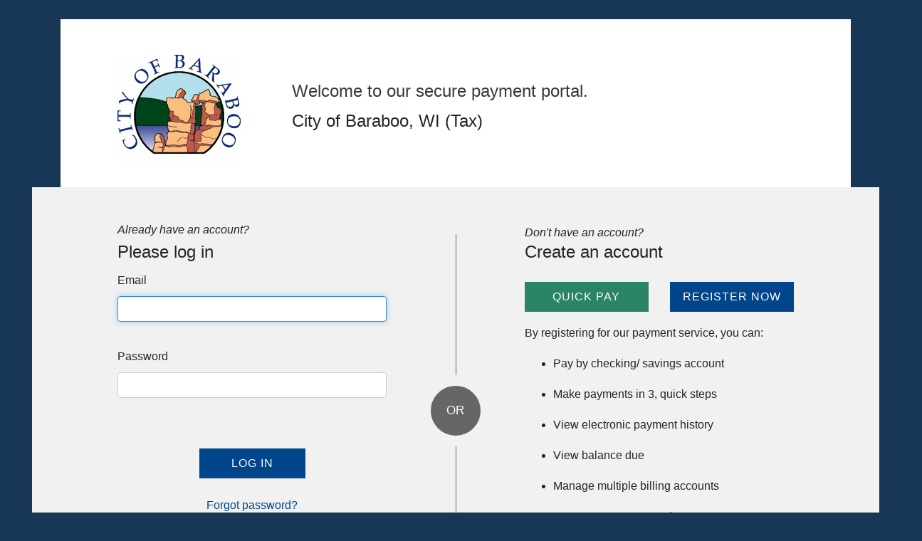

--- FILE ---
content_type: text/css
request_url: https://www.paymentservicenetwork.com/css/GlobalBootstrap.css
body_size: 5083
content:
.badge-info {
    background-color: red;
}

.top-0 {
    top: 0;
}

.top-25 {
    top: 25%;
}

.top-50 {
    top: 50%;
}

.top-75 {
    top: 75%;
}

.top-100 {
    top: 100%;
}

/* --- Negative Margins --- */
.m--0 {
    margin: 0 !important;
}

.mt--0,
.my--0 {
    margin-top: 0 !important;
}

.mr--0,
.mx--0 {
    margin-right: 0 !important;
}

.mb--0,
.my--0 {
    margin-bottom: 0 !important;
}

.ml--0,
.mx--0 {
    margin-left: 0 !important;
}

.m--1 {
    margin: -0.25rem !important;
}

.mt--1,
.my--1 {
    margin-top: -0.25rem !important;
}

.mr--1,
.mx--1 {
    margin-right: -0.25rem !important;
}

.mb--1,
.my--1 {
    margin-bottom: -0.25rem !important;
}

.ml--1,
.mx--1 {
    margin-left: -0.25rem !important;
}

.m--2 {
    margin: -0.5rem !important;
}

.mt--2,
.my--2 {
    margin-top: -0.5rem !important;
}

.mr--2,
.mx--2 {
    margin-right: -0.5rem !important;
}

.mb--2,
.my--2 {
    margin-bottom: -0.5rem !important;
}

.ml--2,
.mx--2 {
    margin-left: -0.5rem !important;
}

.m--3 {
    margin: -1rem !important;
}

.mt--3,
.my--3 {
    margin-top: -1rem !important;
}

.mr--3,
.mx--3 {
    margin-right: -1rem !important;
}

.mb--3,
.my--3 {
    margin-bottom: -1rem !important;
}

.ml--3,
.mx--3 {
    margin-left: -1rem !important;
}

.m--4 {
    margin: -1.5rem !important;
}

.mt--4,
.my--4 {
    margin-top: -1.5rem !important;
}

.mr--4,
.mx--4 {
    margin-right: -1.5rem !important;
}

.mb--4,
.my--4 {
    margin-bottom: -1.5rem !important;
}

.ml--4,
.mx--4 {
    margin-left: -1.5rem !important;
}

.m--5 {
    margin: -3rem !important;
}

.mt--5,
.my--5 {
    margin-top: -3rem !important;
}

.mr--5,
.mx--5 {
    margin-right: -3rem !important;
}

.mb--5,
.my--5 {
    margin-bottom: -3rem !important;
}

.ml--5,
.mx--5 {
    margin-left: -3rem !important;
}
/* --- Negative Margins --- */

@media screen and (max-width: 768px) {
    .btn
    {
        white-space: normal;
        max-width: 250px;
    }
}

/*20180608 jc add margin to top*/
.top-buffer-5 {
     margin-top:5px;
}

/*20180608 jc add margin to top*/
.top-buffer-10 {
    margin-top:10px;
}

/*20180608 jc add margin to top*/
.top-buffer-15 {
    margin-top:15px;
}
/*20180608 jc add 10px margin to left of object*/
.left-buffer-15 {
    margin-left:15px;
}
.left-buffer-10 {
    margin-left:10px;
}

/*20180608 jc add 5px margin to left of object*/
.left-buffer-5 {
    margin-left:5px;
}

.bottom-buffer-5 {
    margin-bottom:5px;
}

/*20180608 jc add margin to bottom*/
.bottom-buffer-10 {
    margin-bottom:10px;
}

/*20180608 jc add margin to bottom of shopping cart*/
.bottom-buffer-20 {
    margin-bottom:20px;
}
/*20180608 jc prefix required fields with a red asterisk*/
.reqField:after {
    content:"*";
    color: red;   
}

/*20180618 jc headers for payment pages*/
.header-title {
    font-size: 1.25rem;
    font-weight: 100;
    color:#336699;
}

/*20180622 jc label columns for payment pages*/
.label-col {
    font-size: 1.00rem;
    font-weight: bold;
    color:#000000;
}

/*20180618 jc cleanup display of footer (common bootstrap problem)*/
.footer {
    bottom: 0;
    margin-top: 20px;
    border-top: solid 1px #ffffff;
}

/*20180628 jc override button text display*/
.btn-primary {
    color: #fff!important;
}

/*20180628 jc override button text display*/
.btn-secondary {
    color: #fff!important;
}

/*20180629 jc word break for buttons on grid for smaller displays*/
.btn-wrap-text {
    white-space: normal !important;
    word-wrap: break-word !important;
}

/*20180705 jc used by input helper text on xmlform.ascx*/
.input-helper-text {
    font-size: small;
}

/*20180705 jc dropdownlist resizing*/
.input-field-custom-ddl {
    font-size: 14px;
    height: 27px;
}

/*20180705 jc dropdownlist resizing*/
.input-field-custom-profile-ddl {
    font-size: 14px;
    height: 30px;
}

.input-field-custom-profile-dt {
    font-size: 14px;
    height: 30px;
}

/*20180705 jc popovers*/
.popover-header {
    color: #000;
    font-weight: bold;
    background-color: #99CAFF;
    font-size: 12px;
}
.popover-body {
    color: #000;
    font-size: 12px;
}
@media (max-width: 576px) {
    .btn {
        max-width: 100%;
        width: 100%
    }
}

--- FILE ---
content_type: text/css
request_url: https://www.paymentservicenetwork.com/Content/AjaxControlToolkit/Styles/BalloonPopup.Cloud.css
body_size: 5814
content:
@charset "utf-8";
/* CSS Document */

/* SMALL SIZE */
.ajax__balloon_popup .cloud .small {
    height: 150px;
    width: 200px;
}

.ajax__balloon_popup .rect {
    background-image: url('../Images/BalloonPopup.RectangleSprite.gif');
    background-image: url('../Images/BalloonPopup.RectangleSprite.png') !important;
}

.ajax__balloon_popup .cloud .small .bottom_right {
    background-position: 0 0;
}

.ajax__balloon_popup .cloud .small .bottom_right .ajax__content {
    padding: 33px 25px 33px 35px;
}

*html .ajax__balloon_popup .cloud .small .bottom_right_shadow {
    background: none;
}

.ajax__balloon_popup .cloud .small .bottom_right_shadow {
    background-position: -950px 0;
}

.ajax__balloon_popup .cloud .small .bottom_left {
    background-position: 0 -150px;
}

.ajax__balloon_popup .cloud .small .bottom_left .ajax__content {
    padding: 33px 25px 33px 35px;
}

*html .ajax__balloon_popup .cloud .small .bottom_left_shadow {
    background: none;
}

.ajax__balloon_popup .cloud .small .bottom_left_shadow {
    background-position: -950px -150px;
}

.ajax__balloon_popup .cloud .small .top_right {
    background-position: 0 -300px;
}

.ajax__balloon_popup .cloud .small .top_right .ajax__content {
    padding: 33px 25px 33px 35px;
}

*html .ajax__balloon_popup .cloud .small .top_right_shadow {
    background: none;
}

.ajax__balloon_popup .cloud .small .top_right_shadow {
    background-position: -950px -300px;
}

.ajax__balloon_popup .cloud .small .top_left {
    background-position: 0 -450px;
}

.ajax__balloon_popup .cloud .small .top_left .ajax__content {
    padding: 33px 25px 33px 35px;
}

*html .ajax__balloon_popup .cloud .small .top_left_shadow {
    background: none;
}

.ajax__balloon_popup .cloud .small .top_left_shadow {
    background-position: -950px -450px;
}
/* END OF - SMALL SIZE */

/* MEDIUM SIZE */
.ajax__balloon_popup .cloud .medium {
    height: 200px;
    width: 250px;
}

.ajax__balloon_popup .cloud .medium .bottom_right {
    background-position: -200px 0;
}

.ajax__balloon_popup .cloud .medium .bottom_right .ajax__content {
    padding: 40px;
}

*html .ajax__balloon_popup .cloud .medium .bottom_right_shadow {
    background: none;
}

.ajax__balloon_popup .cloud .medium .bottom_right_shadow {
    background-position: -1150px 0;
}

.ajax__balloon_popup .cloud .medium .bottom_left {
    background-position: -200px -200px;
}

.ajax__balloon_popup .cloud .medium .bottom_left .ajax__content {
    padding: 40px;
}

*html .ajax__balloon_popup .cloud .medium .bottom_left_shadow {
    background: none;
}

.ajax__balloon_popup .cloud .medium .bottom_left_shadow {
    background-position: -1150px -200px;
}

.ajax__balloon_popup .cloud .medium .top_right {
    background-position: -200px -400px;
}

.ajax__balloon_popup .cloud .medium .top_right .ajax__content {
    padding: 40px;
}

*html .ajax__balloon_popup .cloud .medium .top_right_shadow {
    background: none;
}

.ajax__balloon_popup .cloud .medium .top_right_shadow {
    background-position: -1150px -400px;
}

.ajax__balloon_popup .cloud .medium .top_left {
    background-position: -200px -600px;
}

.ajax__balloon_popup .cloud .medium .top_left .ajax__content {
    padding: 40px;
}

*html .ajax__balloon_popup .cloud .medium .top_left_shadow {
    background: none;
}

.ajax__balloon_popup .cloud .medium .top_left_shadow {
    background-position: -1150px -600px;
}
/* END OF - MEDIUM SIZE */

/* LARGE SIZE */
.ajax__balloon_popup .cloud .large {
    height: 300px;
    width: 500px;
}

.ajax__balloon_popup .cloud .large .bottom_right {
    background-position: -450px 0;
}

.ajax__balloon_popup .cloud .large .bottom_right .ajax__content {
    padding: 50px;
}

*html .ajax__balloon_popup .cloud .large .bottom_right_shadow {
    background: none;
}

.ajax__balloon_popup .cloud .large .bottom_right_shadow {
    background-position: -1400px 0;
}

.ajax__balloon_popup .cloud .large .bottom_left {
    background-position: -450px -300px;
}

.ajax__balloon_popup .cloud .large .bottom_left .ajax__content {
    padding: 50px;
}

*html .ajax__balloon_popup .cloud .large .bottom_left_shadow {
    background: none;
}

.ajax__balloon_popup .cloud .large .bottom_left_shadow {
    background-position: -1400px -300px;
}

.ajax__balloon_popup .cloud .large .top_right {
    background-position: -450px -600px;
}

.ajax__balloon_popup .cloud .large .top_right .ajax__content {
    padding: 50px;
}

*html .ajax__balloon_popup .cloud .large .top_right_shadow {
    background: none;
}

.ajax__balloon_popup .cloud .large .top_right_shadow {
    background-position: -1400px -600px;
}

.ajax__balloon_popup .cloud .large .top_left {
    background-position: -450px -900px;
}

.ajax__balloon_popup .cloud .large .top_left .ajax__content {
    padding: 50px;
}

*html .ajax__balloon_popup .cloud .large .top_left_shadow {
    background: none;
}

.ajax__balloon_popup .cloud .large .top_left_shadow {
    background-position: -1400px -900px;
}
/* END OF - LARGE SIZE */


--- FILE ---
content_type: text/css
request_url: https://www.paymentservicenetwork.com/Content/AjaxControlToolkit/Styles/ValidatorCallout.css
body_size: 7124
content:
.ajax__validatorcallout div, .ajax__validatorcallout td {
    background-color: LemonChiffon;
    border: solid 1px Black;
}

.ajax__validatorcallout_popup_table {
    background-color: transparent;
    border: none 0;
    margin: 0;
    padding: 0;
    border-spacing: 0;
}

.ajax__validatorcallout_popup_table_row {
    background-color: transparent;
    height: 100%;
    margin: 0;
    padding: 0;
    vertical-align: top;
}

.ajax__validatorcallout_callout_cell {
    background-color: transparent !important;
    border: none !important;
    height: 100%;
    margin: 0;
    padding: 0;
    text-align: right;
    vertical-align: top;
    width: 20px;
}

.ajax__validatorcallout_callout_table {
    background-color: transparent;
    border: none 0;
    height: 100%;
    margin: 0;
    padding: 0;
    border-spacing: 0;
}

.ajax__validatorcallout_callout_table_row {
    background-color: transparent;
    margin: 0;
    padding: 0;
}

.ajax__validatorcallout_callout_arrow_cell {
    background-color: transparent !important;
    border: none !important;
    font-size: 1px;
    margin: 0;
    padding: 8px 0 0 0;
    text-align: right;
    vertical-align: top;
}

.ajax__validatorcallout_callout_arrow_cell .ajax__validatorcallout_innerdiv {
    background-color: transparent !important;
    border-bottom: none !important;
    border-left: none !important;
    border-right: none !important;
    font-size: 1px;
    left: 1px;
    margin: 0;
    padding: 0;
    position: relative;
    width: 15px;
}

.ajax__validatorcallout_callout_arrow_cell .ajax__validatorcallout_innerdiv div {
    border-bottom: none !important;
    border-right: none !important;
    border-top: none !important;
    height: 1px;
    margin: 0 0 0 auto;
    overflow: hidden;
    padding: 0;
}

.ajax__validatorcallout_callout_arrow_cell_leftpos {
    background-color: transparent !important;
    border: none !important;
    font-size: 1px;
    margin: 0;
    padding: 8px 0 0 0;
    text-align: left;
    vertical-align: top;
}

.ajax__validatorcallout_callout_arrow_cell_leftpos .ajax__validatorcallout_innerdiv {
    background-color: transparent !important;
    border-bottom: none !important;
    border-left: none !important;
    border-right: none !important;
    font-size: 1px;
    left: -1px;
    margin: 0;
    padding: 0;
    position: relative;
    width: 15px;
}

.ajax__validatorcallout_callout_arrow_cell_leftpos .ajax__validatorcallout_innerdiv div {
    border-bottom: none !important;
    border-left: none !important;
    border-top: none !important;
    height: 1px;
    margin: 0 auto 0 0;
    overflow: hidden;
    padding: 0;
}

.ajax__validatorcallout_callout_arrow_cell_bottomleftpos, .ajax__validatorcallout_callout_arrow_cell_topleftpos {
    background-color: transparent !important;
    border: none !important;
    font-size: 1px;
    margin: 0;
    padding: 0 0 0 8px;
    text-align: left;
    vertical-align: top;
}

.ajax__validatorcallout_callout_arrow_cell_bottomrightpos, .ajax__validatorcallout_callout_arrow_cell_toprightpos {
    background-color: transparent !important;
    border: none !important;
    font-size: 1px;
    margin: 0;
    padding: 0 8px 0 0;
    text-align: right;
    vertical-align: top;
}

.ajax__validatorcallout_callout_arrow_cell_bottomleftpos .ajax__validatorcallout_innerdiv {
    background-color: transparent !important;
    border: none !important;
    bottom: -1px;
    font-size: 1px;
    margin: 0;
    padding: 0;
    position: relative;
    width: 30px;
}

.ajax__validatorcallout_callout_arrow_cell_bottomrightpos .ajax__validatorcallout_innerdiv {
    background-color: transparent !important;
    border: none !important;
    bottom: -1px;
    font-size: 1px;
    margin: 0 0 0 auto;
    padding: 0;
    position: relative;
    width: 30px;
}

.ajax__validatorcallout_callout_arrow_cell_topleftpos .ajax__validatorcallout_innerdiv {
    background-color: transparent !important;
    border: none !important;
    font-size: 1px;
    margin: 0;
    padding: 0;
    position: relative;
    top: -1px;
    width: 30px;
}

.ajax__validatorcallout_callout_arrow_cell_toprightpos .ajax__validatorcallout_innerdiv {
    background-color: transparent !important;
    border: none !important;
    font-size: 1px;
    margin: 0 0 0 auto;
    padding: 0;
    position: relative;
    top: -1px;
    width: 30px;
}

.ajax__validatorcallout_callout_arrow_cell_bottomleftpos .ajax__validatorcallout_innerdiv div, .ajax__validatorcallout_callout_arrow_cell_bottomrightpos .ajax__validatorcallout_innerdiv div, .ajax__validatorcallout_callout_arrow_cell_topleftpos .ajax__validatorcallout_innerdiv div, .ajax__validatorcallout_callout_arrow_cell_toprightpos .ajax__validatorcallout_innerdiv div {
    border-bottom: none !important;
    border-top: none !important;
    height: 1px;
    margin: 0 auto 0 auto;
    overflow: hidden;
    padding: 0;
}

.ajax__validatorcallout_callout_arrow_cell_bottomleftpos .ajax__validatorcallout_innerdiv .arrowpixel, .ajax__validatorcallout_callout_arrow_cell_bottomrightpos .ajax__validatorcallout_innerdiv .arrowpixel, .ajax__validatorcallout_callout_arrow_cell_topleftpos .ajax__validatorcallout_innerdiv .arrowpixel, .ajax__validatorcallout_callout_arrow_cell_toprightpos .ajax__validatorcallout_innerdiv .arrowpixel {
    background-color: transparent !important;
    border-bottom-style: solid !important;
    border-bottom-width: 1px !important;
    border-left: none !important;
    border-right: none !important;
    border-top: none !important;
    height: 0;
    margin: 0 auto 0 auto;
    overflow: hidden;
    padding: 0;
}

.ajax__validatorcallout_error_message_cell {
    border-left: none !important;
    border-right: none !important;
    font-family: Verdana;
    font-size: 10px;
    padding: 5px;
    width: 100%;
}

.ajax__validatorcallout_icon_cell {
    border-right: none !important;
    margin: 0;
    padding: 5px;
    width: 20px;
}

.ajax__validatorcallout_close_button_cell {
    border-left: none !important;
    margin: 0;
    padding: 0;
    text-align: right;
    vertical-align: top;
}

.ajax__validatorcallout_close_button_cell .ajax__validatorcallout_innerdiv {
    border: none !important;
    cursor: pointer;
    padding: 2px;
    text-align: center;
    width: 10px;
}


--- FILE ---
content_type: application/javascript
request_url: https://www.paymentservicenetwork.com/scripts/RadControls.js
body_size: 1647
content:
function refreshUserGrid(gid) {
    var grid = $find(gid);

    if (grid != null) { $find(gid).get_masterTableView().rebind(); }
}

function showPanel(pnlID, css) {
    var pnl = $get(pnlID);

    if (css == null) { css = '';}
    pnl.className = css;
}

function hidePanel(pnlID) {
    var pnl = $get(pnlID);

    pnl.className = 'HideMe';
}


function RequestStart(sender, args) {
    var currentLoadingPanel = $find('ctl00_rlpUpdating');

    currentLoadingPanel.show(sender);
}
function ResponseEnd() {
    //hide the loading panel and clean up the global variables
    if (currentLoadingPanel != null)
        currentLoadingPanel.hide(currentUpdatedControl);
    currentUpdatedControl = null;
    currentLoadingPanel = null;
}

function showWait(sender, args) {
    var win = $find('ctl00_rwiStatus');
    if (win != null) {
        win.show()
    }
    return true;
}

function hideWait(sender, args) {
    var win = $find('ctl00_rwiStatus');
    if (win != null) {
        win.close()
    }
}

--- FILE ---
content_type: application/javascript
request_url: https://www.paymentservicenetwork.com/scripts/Pendo.js
body_size: 6509
content:
/******************************************/
/* Javascript for Pendo integration */
/******************************************/

document.addEventListener('DOMContentLoaded', function () {
    var pendoKey = document.getElementById('ctl00_hfPendo');

    if (pendoKey && !pendoKey.value == '') {
        //Pendo Key
        var deObfuscatedKey = atob(pendoKey.value);

        //Visitor Data
        var renterId = document.getElementById('ctl00_hfActiveRenterId');
        var adminId = document.getElementById('ctl00_hfAdminId');
        var customerStatus = document.getElementById('ctl00_hfCustomerStatus');
        var customerSubStatus = document.getElementById('ctl00_hfCustomerSubStatus');
        var customerEnrolledInEbills = document.getElementById('ctl00_hfCustomerEnrolledInEbills');
        var customerEnrolledInSMS = document.getElementById('ctl00_hfCustomerEnrolledInSMS');

        SetFieldValue(renterId, "Customer");
        SetFieldValue(adminId, "Admin ID");
        SetFieldValue(customerStatus, "Customer Status");
        SetFieldValue(customerSubStatus, "Customer Sub Status");
        SetFieldValue(customerEnrolledInEbills, "Ebill Enrollment Status");
        SetFieldValue(customerEnrolledInSMS, "SMS Enrollment Status");

        //Account Data
        var accountId = document.getElementById('ctl00_hfAccountId');
        var billTemplate = document.getElementById('ctl00_hfBillTemplate');
        var businessCategory = document.getElementById('ctl00_hfBusinessCategory');
        var businessType = document.getElementById('ctl00_hfBusinessType');
        var psnBillerId = document.getElementById('ctl00_hfPsnBillerId');
        var billerEnrolledInEbills = document.getElementById('ctl00_hfBillerEnrolledInEbills');
        var billerEnrolledInSMS = document.getElementById('ctl00_hfBillerEnrolledInSMS');

        SetFieldValue(accountId, "Account");
        SetFieldValue(billTemplate, "Bill Template");
        SetFieldValue(businessCategory, "Business Category");
        SetFieldValue(businessType, "Business Type");
        SetFieldValue(psnBillerId, "PSN Biller ID");
        SetFieldValue(billerEnrolledInEbills, "Ebill Status");
        SetFieldValue(billerEnrolledInSMS, "SMS Status");

        (function (apiKey) {
            (function (p, e, n, d, o) {
                var v, w, x, y, z; o = p[d] = p[d] || {}; o._q = o._q || [];
                v = ['initialize', 'identify', 'updateOptions', 'pageLoad', 'track']; for (w = 0, x = v.length; w < x; ++w)(function (m) {
                    o[m] = o[m] || function () { o._q[m === v[0] ? 'unshift' : 'push']([m].concat([].slice.call(arguments, 0))); };
                })(v[w]);
                y = e.createElement(n); y.async = !0; y.src = 'https://cdn.pendo.io/agent/static/' + apiKey + '/pendo.js';
                z = e.getElementsByTagName(n)[0]; z.parentNode.insertBefore(y, z);
            })(window, document, 'script', 'pendo');

            // This function creates visitors and accounts in Pendo
            pendo.initialize({
                visitor: {
                    id: AppendEnvironment(renterId.value), // Required if user is logged in
                    adminId: adminId.value,
                    customerStatus: customerStatus.value,
                    customerSubStatus: customerSubStatus.value,
                    customerEnrolledInEbills: customerEnrolledInEbills.value,
                    customerEnrolledInSMS: customerEnrolledInSMS.value
                    // email:        // Recommended if using Pendo Feedback, or NPS Email
                    // full_name:    // Recommended if using Pendo Feedback
                    // role:         // Optional

                    // You can add any additional visitor level key-values here,
                    // as long as it's not one of the above reserved names.
                },

                account: {
                    id: AppendEnvironment(accountId.value),
                    billTemplate: billTemplate.value,
                    businessCategory: businessCategory.value,
                    businessType: businessType.value,
                    psnBillerId: psnBillerId.value,
                    billerEnrolledInEbills: billerEnrolledInEbills.value,
                    billerEnrolledInSMS: billerEnrolledInSMS.value
                    // name:         // Optional
                    // is_paying:    // Recommended if using Pendo Feedback
                    // monthly_value:// Recommended if using Pendo Feedback
                    // planLevel:    // Optional
                    // planPrice:    // Optional
                    // creationDate: // Optional

                    // You can add any additional account level key-values here,
                    // as long as it's not one of the above reserved names.
                }
            });
        })(deObfuscatedKey);
    }

});

function SetFieldValue(field, fieldName) {
    if (!field || (field && field.value == '')) {
        field.value = 'No ' + fieldName;
    }
}

function AppendEnvironment(idValue) {
    const url = window.location.href.toUpperCase();
    const environmentMap = {
        'LOCALHOST': 'LHST',
        'TEST': 'TEST',
        '192.168.123.213': 'TEST',
        'PRJ': 'PRJ',
        '192.168.123.243': 'PRJ',
        'BETA': 'BETA',
        '192.168.123.249': 'BETA',
        'SANDBOX': 'SBOX',
        '192.168.123.245': 'SBOX',
        'PRODTST': 'STG',
        'DEMO1': 'DEMO'
    };


    //*** Find matching environment keyword
    const envKey = Object.keys(environmentMap).find(key => url.includes(key));

    //*** Grab environment tag based on the key or leave empty for Prod
    const envTag = envKey ? ' (' + environmentMap[envKey] + ')' : '';

    return `${idValue}${envTag}`;
}